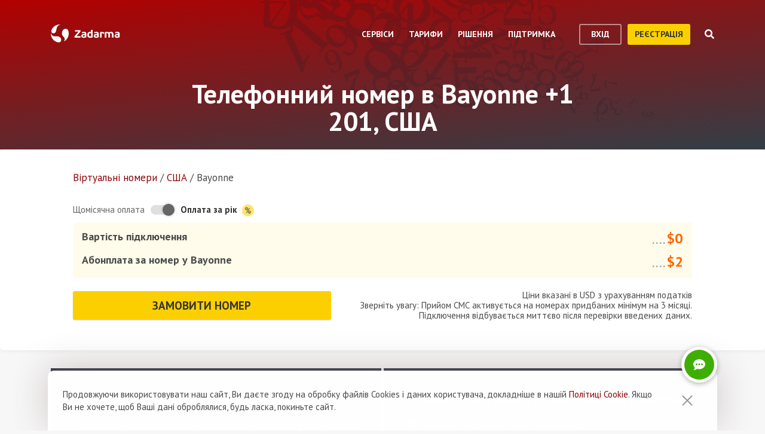

--- FILE ---
content_type: text/html; charset=utf-8
request_url: https://zadarma.com/ua/tariffs/numbers/united-states/bayonne/
body_size: 17826
content:
<!DOCTYPE html>
<html lang="uk" class="no-js">
<head>
    <meta charset="utf-8">
    <meta http-equiv="X-UA-Compatible" content="IE=edge">
    <meta name='viewport' content='width=device-width, initial-scale=1.0, maximum-scale=5.0'>
    <title>Купити віртуальний номер телефону Bayonne NJ +1 201, США</title>
    <meta name="description" content="Zadarma пропонує підключити віртуальний Bayonne SIP-номер 201 на вигідних умовах: безкоштовне підключення і низька абонентська плата.">
    
    <link rel="canonical" href="https://zadarma.com/ua/tariffs/numbers/united-states/bayonne/"/>

    <meta property="og:site_name" content="Zadarma.com"/>
<meta property="og:url" content="https://zadarma.com/ua/tariffs/numbers/united-states/bayonne/" />
<meta property="og:title" content="Купити віртуальний номер телефону Bayonne NJ +1 201, США" />
    <meta property="og:image" content="https://zadarma.com/images/content/news/zadarma_300_200.png?v2" />
<meta property="og:description" content="Zadarma пропонує підключити віртуальний Bayonne SIP-номер 201 на вигідних умовах: безкоштовне підключення і низька абонентська плата."/>


    
<link rel="shortcut icon" href="/v2/img/favicon/favicon.ico">
<link rel="icon" type="image/svg+xml" href="/v2/img/favicon/favicon.svg">
<link rel="icon" type="image/png" href="/v2/img/favicon/favicon.png">
<link rel="apple-touch-icon" sizes="76x76" href="/v2/img/favicon/apple-touch-icon-76x76.png">
<link rel="apple-touch-icon" sizes="120x120" href="/v2/img/favicon/apple-touch-icon-120x120.png">
<link rel="apple-touch-icon" sizes="152x152" href="/v2/img/favicon/apple-touch-icon-152x152.png">
<link rel="apple-touch-icon" sizes="180x180" href="/v2/img/favicon/apple-touch-icon.png">
<link rel="icon" type="image/png" sizes="192x192" href="/v2/img/favicon/android-chrome-192x192.png">
<link rel="icon" type="image/png" sizes="194x194" href="/v2/img/favicon/favicon-194x194.png">
<link rel="icon" type="image/png" sizes="32x32" href="/v2/img/favicon/favicon-32x32.png">
<link rel="icon" type="image/png" sizes="16x16" href="/v2/img/favicon/favicon-16x16.png">
<meta name="msapplication-TileColor" content="#c50908">
<meta name="msapplication-TileImage" content="/v2/img/favicon/mstile-144x144.png">
<meta name="msapplication-config" content="/browserconfig.xml">
<meta name="theme-color" content="#ffffff">
<link rel="manifest" href="/manifest.json">

        <link rel="alternate" href="https://zadarma.com/en/tariffs/numbers/united-states/bayonne/" hreflang="en" />
    <link rel="alternate" href="https://zadarma.com/es/tariffs/numbers/united-states/bayonne/" hreflang="es" />
    <link rel="alternate" href="https://zadarma.com/de/tariffs/numbers/united-states/bayonne/" hreflang="de" />
    <link rel="alternate" href="https://zadarma.com/pl/tariffs/numbers/united-states/bayonne/" hreflang="pl" />
    <link rel="alternate" href="https://zadarma.com/ru/tariffs/numbers/united-states/bayonne/" hreflang="ru" />
    <link rel="alternate" href="https://zadarma.com/ua/tariffs/numbers/united-states/bayonne/" hreflang="uk" />
    <link rel="alternate" href="https://zadarma.com/fr/tarifs/numeros/united-states/bayonne/" hreflang="fr" />
    <link rel="alternate" href="https://zadarma.com/pt/tariffs/numbers/united-states/bayonne/" hreflang="pt" />

    <meta name="apple-mobile-web-app-title" content="Zadarma.com">
    <meta name="application-name" content="Zadarma.com">

    <meta name="msvalidate.01" content="C4597AF2090AADD499ABF70BECF27EF1">

    <link rel="preload" href="https://fonts.googleapis.com/css?family=PT+Sans:400,700&display=swap" as="style" onload="this.onload=null;this.rel='stylesheet'">
    <noscript><link rel="stylesheet" href="https://fonts.googleapis.com/css?family=PT+Sans:400,700&display=swap"></noscript>
    <link rel="stylesheet" href="https://stackpath.bootstrapcdn.com/font-awesome/4.7.0/css/font-awesome.min.css" integrity="sha384-wvfXpqpZZVQGK6TAh5PVlGOfQNHSoD2xbE+QkPxCAFlNEevoEH3Sl0sibVcOQVnN" crossorigin="anonymous">

    <link rel="stylesheet" href="/v2/css/site.combined.min.css?ver=d0de1230e709ce31ec845eb6c59dc26a">

    <script>
        document.documentElement.classList.remove('no-js');
        var site_language = 'ua';
        var waryDomains = [];
        var reCaptchaSiteKey = '6LfukT8kAAAAAPprrDQYthi1lcx21KGPhWlN7IYP';
        var personalAreaDomain = 'my.zadarma.com';
        var newSitePath = '/v2/';
        var isLocal = '';
        var lStatus = false;
        var rnStatus = false;
        var brand_id = 1;
    </script>

    <script type="application/ld+json">
{
  "@context": "https://schema.org",
  "@graph":
[
    {
            "@type": "Product",
            "name": "Телефонний номер в Bayonne +1 201, США",
            "image": ["https://zadarma.com/images/content/news/zadarma_300_200.png?v2"],
            "description": "Zadarma пропонує підключити віртуальний Bayonne SIP-номер 201 на вигідних умовах: безкоштовне підключення і низька абонентська плата.",
            "brand":
              { "@type": "Brand", "name": "Zadarma" }
            ,
                            "offers": {
              "@type": "Offer",
              "url": "https://zadarma.com/ua/tariffs/numbers/united-states/bayonne/",
              "priceCurrency": "USD",
                "price": 2,                                                
              "itemCondition": "https://schema.org/NewCondition"
            }
            },
{
            "@type": "BreadcrumbList",
            "itemListElement":
            [
                                {
                    "@type": "ListItem",
                    "position": 1,
                    "item":
                {
                "@id": "https://zadarma.com/ua/tariffs/numbers/",
                "name": "Віртуальнi номери"
                }
                },                                {
                    "@type": "ListItem",
                    "position": 2,
                    "item":
                {
                "@id": "https://zadarma.com/ua/tariffs/numbers/united-states/",
                "name": "США"
                }
                },                                {
                    "@type": "ListItem",
                    "position": 3,
                    "item":
                {
                "@id": "https://zadarma.com/ua/tariffs/numbers/united-states/bayonne/",
                "name": "Bayonne"
                }
                }                            ]
            }
]
}
</script>


    <script>
    let data = JSON.parse(localStorage.getItem('ref_history') || "[]");

    let curPage = location.protocol + '//' + location.host + location.pathname;
    let regexp = RegExp('^http.*/../$');

    if(!regexp.test(curPage)) {
        data.push({
            time: new Date(),
            page: curPage
        });
    }

    localStorage.setItem('ref_history', JSON.stringify(data));
</script>

        <script id="gtag_placeholder">
      /* Google Tag Manager */
        (function () {
          let getCookieFromDocument = (cname) => {
            const name = cname + "=";
            const ca = document.cookie.split(';');
            for (let i = 0; i < ca.length; i++) {
              let c = ca[i];
              while (c.charAt(0) == ' ') c = c.substring(1);
              if (c.indexOf(name) == 0) return c.substring(name.length, c.length);
            }
            return false;
          };
          let europe_iso = ["VA","SM","SL","SK","SJ","SI","SE","RS","RO","PT","PL","NO","NL","MT","MK","ME","MD","MC","LV","LU","LT","LI","IT","IS","IM","IE","HU","HR","GR","GI","GB","FR","FO","FI","ES","EL","EE","DK","DE","CZ","CY","CH","BG","BE","BA","AX","AT","AL","AD"];
          let originCountryIso = decodeURIComponent(getCookieFromDocument('country')).toUpperCase();
          let cookieConfirm = getCookieFromDocument('cookieConfirn');
          let showGtag = () => {
            let cookieNoticeType = europe_iso.includes(originCountryIso) ? 'eu' : 'non_eu'
            return 'non_eu' === cookieNoticeType || 'Agree' === cookieConfirm
          }

          const element = document.createElement('script');
          element.innerHTML = `(function(w,d,s,l,i){w[l]=w[l]||[];w[l].push({'gtm.start':
                    new Date().getTime(),event:'gtm.js'});var f=d.getElementsByTagName(s)[0],
                j=d.createElement(s),dl=l!='dataLayer'?'&l='+l:'';j.async=true;j.src=
                'https://www.googletagmanager.com/gtm.js?id='+i+dl;f.parentNode.insertBefore(j,f);
            })(window,document,'script','dataLayer','GTM-N9T9X3');`
            
          if (showGtag()) {
            document.head.appendChild(element);
          }
        })();
      /* End Google Tag Manager */
    </script>
    

</head>

<body >

      <!-- Google Tag Manager (noscript) -->
    <!-- <noscript><iframe src="https://www.googletagmanager.com/ns.html?id=GTM-N9T9X3"
                      height="0" width="0" style="display:none;visibility:hidden"></iframe></noscript> -->
    <!-- End Google Tag Manager (noscript) -->


<script>
    var userInterfaceLang = 'ua';
</script>
<header class="main-header ">
    <div class="container">
        <div class="row header-top-line">
            <div class="col header-logo">
                <a href="/ua/">
                    <img class="main-logo" src="/v2/img/logo.svg" width="116" height="30" alt="zadarma logo">
                </a>
            </div>
            <div class="col-lg-10 header-menu-container">
                <div class="header-menu dropdown-main-header">
    <ul class="header-menu__list">
                    <li class="header-menu__list__item" data-sub="services" >
                <span class="header-menu__list__item__name">Сервіси</span>
            </li>
                    <li class="header-menu__list__item" data-sub="rates" data-visability="checkBannedCountries">
                <span class="header-menu__list__item__name">Тарифи</span>
            </li>
                    <li class="header-menu__list__item" data-sub="solutions" >
                <span class="header-menu__list__item__name">Рiшення</span>
            </li>
                    <li class="header-menu__list__item" data-sub="support" >
                <span class="header-menu__list__item__name">Підтримка</span>
            </li>
            </ul>
    <div class="dropdown-holder">
        <div class="dropdown__arrow"></div>
        <div class="dropdown__bg"></div>
        <div class="dropdown__wrap">

                    <div id="services" class="dropdown-menu" data-sub="services">
                <div class="dropdown-menu__content">
                                            <div class="header-submenu__column">
                                                            <div class="column-header" >
                                                                            <a href="/ua/services/calls/"  class="submenu__header">
                                            <img src="/v2/img/header-drops/_collection.svg#phone-ico" alt="Дзвінки">Дзвінки
                                        </a>
                                                                    </div>

                                
                                <ul class="submenu__list" >
                                                                                <li class="submenu__list__item">
                                                <a href="/ua/services/calls/from-computer/"
                                                   class=""> Програми для дзвінків</a>
                                            </li>
                                                                                        <li class="submenu__list__item">
                                                <a href="/ua/services/calls/sip-trunk/"
                                                   class=""> SIP-trunk</a>
                                            </li>
                                                                                        <li class="submenu__list__item">
                                                <a href="/ua/services/hlr/"
                                                   class=""> Актуалізація бази (HLR запити)</a>
                                            </li>
                                                                            </ul>
                                                            <div class="column-header" >
                                                                            <a href="/ua/services/numbers/"  class="submenu__header">
                                            <img src="/v2/img/header-drops/_collection.svg#eight-ico" alt="Телефонні номери">Телефонні номери
                                        </a>
                                                                    </div>

                                
                                <ul class="submenu__list" >
                                                                                <li class="submenu__list__item">
                                                <a href="/ua/services/numbers/forwarding/"
                                                   class=""> Переадресація вхідних дзвінків</a>
                                            </li>
                                                                                        <li class="submenu__list__item">
                                                <a href="/ua/services/numbers/mnp/"
                                                   class=""> Портування номерів</a>
                                            </li>
                                                                            </ul>
                                                            <div class="column-header" >
                                                                            <a href="/ua/services/esim/"  class="submenu__header">
                                            <img src="/v2/img/header-drops/_collection.svg?v=1#esim" alt="eSIM для інтернету">eSIM для інтернету
                                        </a>
                                                                    </div>

                                
                                <ul class="submenu__list" >
                                                                    </ul>
                                                            <div class="column-header" >
                                                                            <a href="/ua/services/sms/"  class="submenu__header">
                                            <img src="/v2/img/header-drops/_collection.svg#sms-ico" alt="СМС">СМС
                                        </a>
                                                                    </div>

                                
                                <ul class="submenu__list" >
                                                                    </ul>
                                                    </div>
                                            <div class="header-submenu__column">
                                                            <div class="column-header" >
                                                                          <span class="submenu__section">Для бізнесу</span>
                                                                    </div>

                                
                                <ul class="submenu__list" >
                                                                    </ul>
                                                            <div class="column-header" >
                                                                            <a href="/ua/services/pbx/"  class="submenu__header">
                                            <img src="/v2/img/header-drops/_collection.svg#virtual-ats-ico" alt="Хмарна АТС">Хмарна АТС
                                        </a>
                                                                    </div>

                                                                    <div class="submenu__description">Безкоштовне рішення, яке дозволить створити віртуальний офіс за 5 хвилин</div>
                                
                                <ul class="submenu__list" >
                                                                                <li class="submenu__list__item">
                                                <a href="/ua/services/pbx/"
                                                   class=""> Детальніше</a>
                                            </li>
                                                                            </ul>
                                                            <div class="column-header" >
                                                                            <a href="/ua/services/crm/"  class="submenu__header">
                                            <img src="/v2/img/header-drops/_collection.svg#crm-icon" alt="CRM">CRM
                                        </a>
                                                                    </div>

                                                                    <div class="submenu__description">CRM-система - багатофункціональна система управління взаємовідносин з клієнтами.</div>
                                
                                <ul class="submenu__list" >
                                                                                <li class="submenu__list__item">
                                                <a href="/ua/services/crm/"
                                                   class=""> Детальніше</a>
                                            </li>
                                                                            </ul>
                                                    </div>
                                            <div class="header-submenu__column">
                                                            <div class="column-header" >
                                                                          <span class="submenu__section">Інструменти</span>
                                                                    </div>

                                
                                <ul class="submenu__list" >
                                                                    </ul>
                                                            <div class="column-header" >
                                                                            <a href="/ua/services/speech-analytics/"  class="submenu__header">
                                            <img src="/v2/img/header-drops/_collection.svg?v=0.2#speech_analytics" alt="Аналітика розмов">Аналітика розмов
                                        </a>
                                                                    </div>

                                
                                <ul class="submenu__list" >
                                                                    </ul>
                                                            <div class="column-header" >
                                                                            <a href="/ua/services/calltracking/"  class="submenu__header">
                                            <img src="/v2/img/header-drops/_collection.svg?v=0.2#calltracking" alt="Колтрекінг">Колтрекінг
                                        </a>
                                                                    </div>

                                
                                <ul class="submenu__list" >
                                                                    </ul>
                                                            <div class="column-header" >
                                                                            <a href="/ua/services/callback/"  class="submenu__header">
                                            <img src="/v2/img/header-drops/_collection.svg#widget-ico" alt="Віджет зворотного дзвінка  (Callback-віджет)">Віджет зворотного дзвінка  (Callback-віджет)
                                        </a>
                                                                    </div>

                                
                                <ul class="submenu__list" >
                                                                    </ul>
                                                            <div class="column-header" >
                                                                            <a href="/ua/services/video-conferencing/"  class="submenu__header">
                                            <img src="/v2/img/header-drops/_collection.svg#videoconf-ico" alt="Відеоконференція">Відеоконференція
                                        </a>
                                                                    </div>

                                
                                <ul class="submenu__list" >
                                                                    </ul>
                                                            <div class="column-header" >
                                                                            <a href="/ua/services/click-to-call/"  class="submenu__header">
                                            <img src="/v2/img/header-drops/_collection.svg?v=0.2#callme_widget" alt="Кнопка для дзвінків з сайту">Кнопка для дзвінків з сайту
                                        </a>
                                                                    </div>

                                
                                <ul class="submenu__list" >
                                                                    </ul>
                                                    </div>
                                    </div>
            </div>
                    <div id="rates" class="dropdown-menu" data-sub="rates">
                <div class="dropdown-menu__content">
                                            <div class="header-submenu__column">
                                                            <div class="column-header" >
                                                                            <a href="/ua/tariffs/plans/"  class="submenu__header">
                                            <img src="/v2/img/header-drops/_collection.svg#virtual-ats-ico" alt="Тарифні пакети">Тарифні пакети
                                        </a>
                                                                    </div>

                                
                                <ul class="submenu__list" >
                                                                    </ul>
                                                            <div class="column-header" >
                                                                            <a href="/ua/tariffs/numbers/"  class="submenu__header">
                                            <img src="/v2/img/header-drops/_collection.svg#eight-ico" alt="Телефонні номери">Телефонні номери
                                        </a>
                                                                    </div>

                                
                                <ul class="submenu__list" >
                                                                    </ul>
                                                            <div class="column-header" >
                                                                            <a href="/ua/tariffs/calls/"  class="submenu__header">
                                            <img src="/v2/img/header-drops/_collection.svg#phone-ico" alt="Дзвінки">Дзвінки
                                        </a>
                                                                    </div>

                                
                                <ul class="submenu__list" >
                                                                    </ul>
                                                            <div class="column-header" >
                                                                            <a href="/ua/tariffs/sms/"  class="submenu__header">
                                            <img src="/v2/img/header-drops/_collection.svg#sms-ico" alt="СМС">СМС
                                        </a>
                                                                    </div>

                                
                                <ul class="submenu__list" >
                                                                    </ul>
                                                    </div>
                                    </div>
            </div>
                    <div id="solutions" class="dropdown-menu" data-sub="solutions">
                <div class="dropdown-menu__content">
                                            <div class="header-submenu__column">
                                                            <div class="column-header" >
                                                                            <a href="/ua/solutions/corporate/"  class="submenu__header">
                                            <img src="/v2/img/header-drops/_collection.svg#corporate-ico" alt="Пiдключення для бізнесу">Пiдключення для бізнесу
                                        </a>
                                                                    </div>

                                
                                <ul class="submenu__list" >
                                                                    </ul>
                                                            <div class="column-header" >
                                                                            <a href="/ua/solutions/partners/"  class="submenu__header">
                                            <img src="/v2/img/header-drops/_collection.svg#partners-ico" alt="Партнерська програма">Партнерська програма
                                        </a>
                                                                    </div>

                                
                                <ul class="submenu__list" >
                                                                    </ul>
                                                            <div class="column-header" >
                                                                            <a href="/ua/solutions/integrations/"  class="submenu__header">
                                            <img src="/v2/img/header-drops/_collection.svg#integrations-ico" alt="Інтеграції">Інтеграції
                                        </a>
                                                                    </div>

                                
                                <ul class="submenu__list" >
                                                                    </ul>
                                                    </div>
                                            <div class="header-submenu__column">
                                                            <div class="column-header" >
                                                                            <span class="submenu__header">
                                            <img src="/v2/img/header-drops/_collection.svg#persones-ico" alt="Для кого">Для кого
                                        </span>
                                                                    </div>

                                
                                <ul class="submenu__list" >
                                                                                <li class="submenu__list__item">
                                                <a href="/ua/services/calls/#small-business"
                                                   class=""> Невеликий бiзнес</a>
                                            </li>
                                                                                        <li class="submenu__list__item">
                                                <a href="/ua/solutions/remote-work/"
                                                   class=""> Дистанційна робота</a>
                                            </li>
                                                                                        <li class="submenu__list__item">
                                                <a href="/ua/services/calls/#call-centres"
                                                   class=""> Колцентри</a>
                                            </li>
                                                                                        <li class="submenu__list__item">
                                                <a href="/ua/services/calls/#corporations"
                                                   class=""> Великі корпорації</a>
                                            </li>
                                                                            </ul>
                                                    </div>
                                    </div>
            </div>
                    <div id="support" class="dropdown-menu" data-sub="support">
                <div class="dropdown-menu__content">
                                            <div class="header-submenu__column">
                                                            <div class="column-header" >
                                                                            <a href="/ua/support/instructions/"  class="submenu__header">
                                            <img src="/v2/img/header-drops/_collection.svg#manuals-ico" alt="Інструкції з налаштування">Інструкції з налаштування
                                        </a>
                                                                    </div>

                                
                                <ul class="submenu__list" >
                                                                    </ul>
                                                            <div class="column-header" >
                                                                            <a href="/ua/support/faq/"  class="submenu__header">
                                            <img src="/v2/img/header-drops/_collection.svg#faq-ico" alt="Запитання та відповіді">Запитання та відповіді
                                        </a>
                                                                    </div>

                                
                                <ul class="submenu__list" >
                                                                    </ul>
                                                            <div class="column-header" >
                                                                            <a href="/ua/support/api/"  class="submenu__header">
                                            <img src="/v2/img/header-drops/_collection.svg#integrations-ico" alt="API ">API 
                                        </a>
                                                                    </div>

                                
                                <ul class="submenu__list" >
                                                                    </ul>
                                                    </div>
                                            <div class="header-submenu__column">
                                                            <div class="column-header" data-visability="checkBannedCountries">
                                                                            <a rel="nofollow" class="submenu__header" onclick="window.toggleChat()">
                                            <img src="/v2/img/chat-ico.svg" alt="Онлайн підтримка">Онлайн підтримка
                                        </a>
                                                                    </div>

                                
                                <ul class="submenu__list" data-visability="checkBannedCountries">
                                                                    </ul>
                                                            <div class="column-header" data-visability="checkBannedCountries">
                                                                            <div class="is-user hidden">
                                            <a rel="nofollow" href="https://my.zadarma.com/lang/ua/?p=/tickets/" class="submenu__header">
                                                <img src="/v2/img/header-drops/_collection.svg#support-ico" alt="Зв'язатись з нами">Зв'язатись з нами
                                            </a>
                                        </div>
                                        <div class="is-guest">
                                            <a rel="nofollow" href="https://my.zadarma.com/lang/ua/?p=/tickets/create/" class="submenu__header">
                                                <img src="/v2/img/header-drops/_collection.svg#support-ico" alt="Зв'язатись з нами">Зв'язатись з нами
                                            </a>
                                        </div>
                                                                    </div>

                                
                                <ul class="submenu__list" data-visability="checkBannedCountries">
                                                                    </ul>
                                                            <div class="column-header" >
                                                                            <a href="/ua/blog/"  class="submenu__header">
                                            <img src="/v2/img/header-drops/_collection.svg#blog-ico" alt="Блог">Блог
                                        </a>
                                                                    </div>

                                
                                <ul class="submenu__list" >
                                                                    </ul>
                                                    </div>
                                    </div>
            </div>
                </div>
    </div>
</div>

                <div class="header-buttons is-guest">
                    <button class="btn btn-empty auth-button" data-visability="checkBannedCountries">
                        вхід
                    </button>
                    <form action="/ua/registration/" method="post" data-visability="checkBannedCountries">
                        <button type="submit" class="btn btn-default">
                            реєстрація
                        </button>
                    </form>
                    <div class="header-login-form login-block">

    <form action="https://my.zadarma.com/auth/" method="post" class="main-site-login-form">
                <div class="material-container material-input">
            <div class="m-placeholder">
                <div class="m-placeholder__text">
                    Електронна адреса
                </div>
            </div>
            <input class="m-input" type="email" name="email" title="Електронна адреса" required>
        </div>

        <div class="material-container material-input">
            <div class="m-placeholder">
                <div class="m-placeholder__text">
                    Пароль
                </div>
            </div>
            <input class="m-input" type="password" name="password" title="Пароль" required>
        </div>

        <div class="material-container material-input">
            <div class="input-holder captcha-row" style="padding-bottom:0;display:none;" data-vendor="Recaptcha" data-block="login" data-lang="ua"  data-status="disabled" data-size="compact">
                <label>form_captcha:</label>
                <div class="input-holder captcha-content" style="padding-bottom: 0;" data-counter="0"></div>
                <input type="hidden" class="captcha-cs" name="" value="">
            </div>
        </div>

        <div class="custom-form__check-link">
            <a href="https://my.zadarma.com/lostpass/" class="link link--red link-underline" rel="nofollow">
                Забули пароль?
            </a>
        </div>

        <button class="btn btn-default btn-default-large btn-enter" type="submit" onclick="this.disabled=true;this.form.submit()">Увійти</button>

    </form>

</div>

                </div>

                <div class="header-buttons is-user hidden">
                    <form action="https://my.zadarma.com/" method="post">
                        <button type="submit" class="btn btn-default" rel="nofollow">
                            Перейти в особистий кабінет
                        </button>
                    </form>
                    <button class="btn btn-empty btn-exit" data-type="btn-exit" type="button" onclick="ajaxLogout()">
                        Вихід
                    </button>
                </div>

                <div class="header-search">
                    <div class="header-search__overlay"></div>
                    <div class="header-search__button"></div>
                    <div class="header-search__field-block">
                        <div class="header-search__field-wrapper">
                            <input type="text" id="zHeaderSearchField" placeholder="Що шукаємо?" class="header-search__field">
                            <label for="zHeaderSearchField" class="invisible-elem">Що шукаємо?</label>
                            <div class="header-search__close-icon"></div>
                        </div>
                        <div class="header-search__result-block d-none">
                            <div class="header-search__result-block-load-animation"></div>
                            <div class="header-search__query-results header-search__centered-block">
                                <div class="header-search__items-block">
                                </div>
                                <div class="header-search__all-results"><a href="">Показати всі результати</a></div>
                            </div>
                        </div>
                    </div>
                </div>
            </div>

            <div class="col toggle-mobile-header-menu">
                <span></span>
                <span></span>
                <span></span>
            </div>

            <div class="mobile-header-menu">
                <ul class="container mobile-header-menu__list">
                            <li class="mobile-header-menu__list__item" data-position="0" >
            <div class="mobile-header-menu__list__item__name" href="services">Сервіси</div>

            <div class="mobile-dropdown-content">
                                    <div class="header-submenu__column">
                                                        <div class="column-header">
                                    <a href="/ua/services/calls/"  class="submenu__header">
                                        <img src="/v2/img/header-drops/_collection.svg#phone-ico" alt="Дзвінки">Дзвінки
                                    </a>
                                </div>
                            
                            <ul class="submenu__list" >
                                                                        <li class="submenu__list__item">
                                            <a href="/ua/services/calls/from-computer/"
                                               class="">Програми для дзвінків</a>
                                        </li>
                                                                            <li class="submenu__list__item">
                                            <a href="/ua/services/calls/sip-trunk/"
                                               class="">SIP-trunk</a>
                                        </li>
                                                                            <li class="submenu__list__item">
                                            <a href="/ua/services/hlr/"
                                               class="">Актуалізація бази (HLR запити)</a>
                                        </li>
                                                                </ul>
                                                        <div class="column-header">
                                    <a href="/ua/services/numbers/"  class="submenu__header">
                                        <img src="/v2/img/header-drops/_collection.svg#eight-ico" alt="Телефонні номери">Телефонні номери
                                    </a>
                                </div>
                            
                            <ul class="submenu__list" >
                                                                        <li class="submenu__list__item">
                                            <a href="/ua/services/numbers/forwarding/"
                                               class="">Переадресація вхідних дзвінків</a>
                                        </li>
                                                                            <li class="submenu__list__item">
                                            <a href="/ua/services/numbers/mnp/"
                                               class="">Портування номерів</a>
                                        </li>
                                                                </ul>
                                                        <div class="column-header">
                                    <a href="/ua/services/esim/"  class="submenu__header">
                                        <img src="/v2/img/header-drops/_collection.svg?v=1#esim" alt="eSIM для інтернету">eSIM для інтернету
                                    </a>
                                </div>
                            
                            <ul class="submenu__list" >
                                                            </ul>
                                                        <div class="column-header">
                                    <a href="/ua/services/sms/"  class="submenu__header">
                                        <img src="/v2/img/header-drops/_collection.svg#sms-ico" alt="СМС">СМС
                                    </a>
                                </div>
                            
                            <ul class="submenu__list" >
                                                            </ul>
                                            </div>
                                    <div class="header-submenu__column">
                                                      <div class="column-header">
                                <span class="submenu__section">Для бізнесу</span>
                              </div>
                            
                            <ul class="submenu__list" >
                                                            </ul>
                                                        <div class="column-header">
                                    <a href="/ua/services/pbx/"  class="submenu__header">
                                        <img src="/v2/img/header-drops/_collection.svg#virtual-ats-ico" alt="Хмарна АТС">Хмарна АТС
                                    </a>
                                </div>
                                                            <div class="submenu__description">Безкоштовне рішення, яке дозволить створити віртуальний офіс за 5 хвилин</div>
                            
                            <ul class="submenu__list" >
                                                                        <li class="submenu__list__item">
                                            <a href="/ua/services/pbx/"
                                               class="">Детальніше</a>
                                        </li>
                                                                </ul>
                                                        <div class="column-header">
                                    <a href="/ua/services/crm/"  class="submenu__header">
                                        <img src="/v2/img/header-drops/_collection.svg#crm-icon" alt="CRM">CRM
                                    </a>
                                </div>
                                                            <div class="submenu__description">CRM-система - багатофункціональна система управління взаємовідносин з клієнтами.</div>
                            
                            <ul class="submenu__list" >
                                                                        <li class="submenu__list__item">
                                            <a href="/ua/services/crm/"
                                               class="">Детальніше</a>
                                        </li>
                                                                </ul>
                                            </div>
                                    <div class="header-submenu__column">
                                                      <div class="column-header">
                                <span class="submenu__section">Інструменти</span>
                              </div>
                            
                            <ul class="submenu__list" >
                                                            </ul>
                                                        <div class="column-header">
                                    <a href="/ua/services/speech-analytics/"  class="submenu__header">
                                        <img src="/v2/img/header-drops/_collection.svg?v=0.2#speech_analytics" alt="Аналітика розмов">Аналітика розмов
                                    </a>
                                </div>
                            
                            <ul class="submenu__list" >
                                                            </ul>
                                                        <div class="column-header">
                                    <a href="/ua/services/calltracking/"  class="submenu__header">
                                        <img src="/v2/img/header-drops/_collection.svg?v=0.2#calltracking" alt="Колтрекінг">Колтрекінг
                                    </a>
                                </div>
                            
                            <ul class="submenu__list" >
                                                            </ul>
                                                        <div class="column-header">
                                    <a href="/ua/services/callback/"  class="submenu__header">
                                        <img src="/v2/img/header-drops/_collection.svg#widget-ico" alt="Віджет зворотного дзвінка  (Callback-віджет)">Віджет зворотного дзвінка  (Callback-віджет)
                                    </a>
                                </div>
                            
                            <ul class="submenu__list" >
                                                            </ul>
                                                        <div class="column-header">
                                    <a href="/ua/services/video-conferencing/"  class="submenu__header">
                                        <img src="/v2/img/header-drops/_collection.svg#videoconf-ico" alt="Відеоконференція">Відеоконференція
                                    </a>
                                </div>
                            
                            <ul class="submenu__list" >
                                                            </ul>
                                                        <div class="column-header">
                                    <a href="/ua/services/click-to-call/"  class="submenu__header">
                                        <img src="/v2/img/header-drops/_collection.svg?v=0.2#callme_widget" alt="Кнопка для дзвінків з сайту">Кнопка для дзвінків з сайту
                                    </a>
                                </div>
                            
                            <ul class="submenu__list" >
                                                            </ul>
                                            </div>
                            </div>
        </li>
            <li class="mobile-header-menu__list__item" data-position="1" data-visability="checkBannedCountries">
            <div class="mobile-header-menu__list__item__name" href="tariffs">Тарифи</div>

            <div class="mobile-dropdown-content">
                                    <div class="header-submenu__column">
                                                        <div class="column-header">
                                    <a href="/ua/tariffs/plans/"  class="submenu__header">
                                        <img src="/v2/img/header-drops/_collection.svg#virtual-ats-ico" alt="Тарифні пакети">Тарифні пакети
                                    </a>
                                </div>
                            
                            <ul class="submenu__list" >
                                                            </ul>
                                                        <div class="column-header">
                                    <a href="/ua/tariffs/numbers/"  class="submenu__header">
                                        <img src="/v2/img/header-drops/_collection.svg#eight-ico" alt="Телефонні номери">Телефонні номери
                                    </a>
                                </div>
                            
                            <ul class="submenu__list" >
                                                            </ul>
                                                        <div class="column-header">
                                    <a href="/ua/tariffs/calls/"  class="submenu__header">
                                        <img src="/v2/img/header-drops/_collection.svg#phone-ico" alt="Дзвінки">Дзвінки
                                    </a>
                                </div>
                            
                            <ul class="submenu__list" >
                                                            </ul>
                                                        <div class="column-header">
                                    <a href="/ua/tariffs/sms/"  class="submenu__header">
                                        <img src="/v2/img/header-drops/_collection.svg#sms-ico" alt="СМС">СМС
                                    </a>
                                </div>
                            
                            <ul class="submenu__list" >
                                                            </ul>
                                            </div>
                            </div>
        </li>
            <li class="mobile-header-menu__list__item" data-position="2" >
            <div class="mobile-header-menu__list__item__name" href="solutions">Рiшення</div>

            <div class="mobile-dropdown-content">
                                    <div class="header-submenu__column">
                                                        <div class="column-header">
                                    <a href="/ua/solutions/corporate/"  class="submenu__header">
                                        <img src="/v2/img/header-drops/_collection.svg#corporate-ico" alt="Пiдключення для бізнесу">Пiдключення для бізнесу
                                    </a>
                                </div>
                            
                            <ul class="submenu__list" >
                                                            </ul>
                                                        <div class="column-header">
                                    <a href="/ua/solutions/partners/"  class="submenu__header">
                                        <img src="/v2/img/header-drops/_collection.svg#partners-ico" alt="Партнерська програма">Партнерська програма
                                    </a>
                                </div>
                            
                            <ul class="submenu__list" >
                                                            </ul>
                                                        <div class="column-header">
                                    <a href="/ua/solutions/integrations/"  class="submenu__header">
                                        <img src="/v2/img/header-drops/_collection.svg#integrations-ico" alt="Інтеграції">Інтеграції
                                    </a>
                                </div>
                            
                            <ul class="submenu__list" >
                                                            </ul>
                                            </div>
                                    <div class="header-submenu__column">
                                                        <div class="column-header">
                                    <span class="submenu__header">
                                        <img src="/v2/img/header-drops/_collection.svg#persones-ico" alt="Для кого">Для кого
                                    </span>
                                </div>
                            
                            <ul class="submenu__list" >
                                                                        <li class="submenu__list__item">
                                            <a href="/ua/services/calls/#small-business"
                                               class="">Невеликий бiзнес</a>
                                        </li>
                                                                            <li class="submenu__list__item">
                                            <a href="/ua/solutions/remote-work/"
                                               class="">Дистанційна робота</a>
                                        </li>
                                                                            <li class="submenu__list__item">
                                            <a href="/ua/services/calls/#call-centres"
                                               class="">Колцентри</a>
                                        </li>
                                                                            <li class="submenu__list__item">
                                            <a href="/ua/services/calls/#corporations"
                                               class="">Великі корпорації</a>
                                        </li>
                                                                </ul>
                                            </div>
                            </div>
        </li>
            <li class="mobile-header-menu__list__item" data-position="3" >
            <div class="mobile-header-menu__list__item__name" href="support">Підтримка</div>

            <div class="mobile-dropdown-content">
                                    <div class="header-submenu__column">
                                                        <div class="column-header">
                                    <a href="/ua/support/instructions/"  class="submenu__header">
                                        <img src="/v2/img/header-drops/_collection.svg#manuals-ico" alt="Інструкції з налаштування">Інструкції з налаштування
                                    </a>
                                </div>
                            
                            <ul class="submenu__list" >
                                                            </ul>
                                                        <div class="column-header">
                                    <a href="/ua/support/faq/"  class="submenu__header">
                                        <img src="/v2/img/header-drops/_collection.svg#faq-ico" alt="Запитання та відповіді">Запитання та відповіді
                                    </a>
                                </div>
                            
                            <ul class="submenu__list" >
                                                            </ul>
                                                        <div class="column-header">
                                    <a href="/ua/support/api/"  class="submenu__header">
                                        <img src="/v2/img/header-drops/_collection.svg#integrations-ico" alt="API ">API 
                                    </a>
                                </div>
                            
                            <ul class="submenu__list" >
                                                            </ul>
                                            </div>
                                    <div class="header-submenu__column">
                                                       <div class="column-header" data-visability="checkBannedCountries">
                                   <a rel="nofollow" class="submenu__header" onclick="window.toggleChat()">
                                       <object data="/v2/img/chat-ico.svg" type="image/svg+xml">Онлайн підтримка</object>Онлайн підтримка
                                   </a>
                                </div>
                            
                            <ul class="submenu__list" data-visability="checkBannedCountries">
                                                            </ul>
                                                      <div class="column-header" data-visability="checkBannedCountries">
                                <div class="is-user hidden">
                                    <a rel="nofollow" href="https://my.zadarma.com/lang/ua/?p=/tickets/" class="submenu__header">
                                        <img src="/v2/img/header-drops/_collection.svg#support-ico" alt="Зв'язатись з нами">&nbsp;Зв'язатись з нами
                                    </a>
                                </div>
                                <div class="is-guest">
                                    <a rel="nofollow" href="https://my.zadarma.com/lang/ua/?p=/tickets/create/" class="submenu__header ">
                                        <img src="/v2/img/header-drops/_collection.svg#support-ico" alt="Зв'язатись з нами">&nbsp;Зв'язатись з нами
                                    </a>
                                </div>
                              </div>
                            
                            <ul class="submenu__list" data-visability="checkBannedCountries">
                                                            </ul>
                                                        <div class="column-header">
                                    <a href="/ua/blog/"  class="submenu__header">
                                        <img src="/v2/img/header-drops/_collection.svg#blog-ico" alt="Блог">Блог
                                    </a>
                                </div>
                            
                            <ul class="submenu__list" >
                                                            </ul>
                                            </div>
                            </div>
        </li>
    
                    <li class="mobile-header-menu__list__item is-guest" data-position="4" data-visability="checkBannedCountries">
                        <div class="mobile-header-menu__list__item__name"
                             href="https://my.zadarma.com/auth/?language=ua"
                             rel="nofollow">
                            вхід
                        </div>
                        <div class="mobile-dropdown-content">

    <div class="header-submenu__column">

        <form action="https://my.zadarma.com/auth/" method="post" class="main-site-login-form">
                        <div class="material-container material-input">
                <div class="m-placeholder">
                    <div class="m-placeholder__text">
                        Електронна адреса
                    </div>
                </div>
                <input class="m-input" type="email" name="email" title="Електронна адреса" required>
            </div>

            <div class="material-container material-input">
                <div class="m-placeholder">
                    <div class="m-placeholder__text">
                        Пароль
                    </div>
                </div>
                <input class="m-input" type="password" name="password" title="Пароль" required>
            </div>

            <div class="custom-form__check-link">
                <a href="https://my.zadarma.com/lostpass/" class="link link--red link-underline" rel="nofollow">
                    Забули пароль?
                </a>
            </div>

            <div class="material-container material-input">
                <div class="input-holder captcha-row" style="padding-bottom:0;display:none;" data-vendor="Recaptcha" data-block="login" data-lang="ua"  data-status="disabled" data-size="compact">
                    <label>form_captcha:</label>
                    <div class="input-holder captcha-content" data-counter="1" style="padding-bottom: 0;"></div>
                    <input type="hidden" class="captcha-cs" name="" value="">
                </div>
            </div>

            <button class="btn btn-default btn-default-large" type="submit" onclick="this.disabled=true;this.form.submit()">Увійти</button>

        </form>

    </div>

</div>

                    </li>
                    <li class="mobile-header-menu__list__item is-guest" data-position="5" data-visability="checkBannedCountries">
                        <a class="mobile-header-menu__list__item__name"
                           href="/ua/registration/">реєстрація</a>
                    </li>
                    <li class="mobile-header-menu__list__item is-user hidden" data-position="4">
                        <a href="https://my.zadarma.com/"
                           class="mobile-header-menu__list__item__name" rel="nofollow">Перейти в особистий кабінет</a>
                    </li>
                    <li class="mobile-header-menu__list__item is-user hidden" data-position="5">
                        <a href="#" class="mobile-header-menu__list__item__name" data-type="btn-exit"
                           onclick="ajaxLogout()" rel="nofollow">Вихід</a>
                    </li>
                </ul>
            </div>
        </div>

        
    </div>

            <section class="added-small-header tariffs-page__top">
            <div class="container">
                
                <div class="row">
                    <div class="col-lg-8 col-md-12">
                        <h1 class="h1">Телефонний номер в Bayonne +1 201, США</h1>
                    </div>
                </div>            </div>
        </section>
    
    
</header>
<main >
        <script>
        var numOpts = {
            is_active: true,
            autorenew_type: 'year',
            group_number_icon_alt: '<div class="popup #GROUP_NAME#"><div class="popup__content"><div class="bold">"#TITLE_NAME#"</div><div class="price-block"><span class="bold">Підключення:</span> #CONNECT_FEE#</div><div><span class="bold">Абонплата:</span> #MONTHLY_FEE#</div></div></div>',
            group_number_selection: 'Обрано номер #GROUP##NUMBER#<br /> Підключення: #CONNECT_FEE# Абонплата: #MONTHLY_FEE#',
            show_number_alert: false,
            current_group: 'all',
            first_group: '',
            number_id: 6845,
            directions: {"6845":{"id":6845,"is_tollfree":false,"is_prepaid":false,"receive_sms":true,"fee":{"month":{"connect":"$0","connect_n":0,"monthly":"$4","monthly_n":4,"prepaid_amount":"","prepaid_amount_n":0,"connect_multcurrencies":"{'USD':'$0','EUR':'&euro;0','GBP':'&pound;0','PLN':'0 z\u0142','UAH':'0 \u0433\u0440\u043d','KZT':'0 \u20b8'}","monthly_multcurrencies":"{'USD':'$4','EUR':'&euro;3.2','GBP':'&pound;4','PLN':'13.4 z\u0142','UAH':'120 \u0433\u0440\u043d','KZT':'1800 \u20b8'}","prepaid_amount_multcurrencies":""},"year":{"connect":"$0","connect_n":0,"monthly":"$2","monthly_n":2,"prepaid_amount":"","prepaid_amount_n":0,"connect_multcurrencies":"{'USD':'$0','EUR':'&euro;0','GBP':'&pound;0','PLN':'0 z\u0142','UAH':'0 \u0433\u0440\u043d','KZT':'0 \u20b8'}","monthly_multcurrencies":"{'USD':'$2','EUR':'&euro;1.6','GBP':'&pound;2','PLN':'6.7 z\u0142','UAH':'60 \u0433\u0440\u043d','KZT':'900 \u20b8'}","prepaid_amount_multcurrencies":""}}}},
            groups: {"all":{"ids":[6845]}},
        };
    </script>
    <section class="search-number search-number--full">
        <div class="container-fluid">
            <div class="row justify-content-lg-center search-number__container">
                <div class="col-lg-10 col-md-12">
                    <div class="body-text body-text--regular"> <a href="/ua/tariffs/numbers/">Віртуальнi номери</a> <span>/</span>&nbsp;<a href="/ua/tariffs/numbers/united-states/">США</a> <span>/</span>&nbsp;Bayonne</div>                    <div class="table-toggle" data-table-name="numbers">
                        <div class="toggle-controls toggle-controls-monochrome">
                            <div class="custom-toggle">
                                <input type="checkbox" id="payment-period-toggle-direction" class="custom-toggle-input" data-target-on="year" data-target-off="month" checked="checked">
                                <label for="payment-period-toggle-direction" class="custom-toggle-label"></label>
                                <label class="toggle-label toggle-label--off" for="payment-period-toggle">Щомісячна оплата</label>
                                <label class="toggle-label toggle-label--on" for="payment-period-toggle">Оплата за рік <div class="mark"></div></label>
                            </div>
                        </div>
                    </div>
                    <div class="content-btn-block hidden">
                                                    <div class="search-number__update">
                                <h2 class="h2 h2--black">Обрати телефонний номер</h2>
                                <a href="#" class="link link-underline-d link--red"
                                   onClick="searchNumbers.search();return false;" >Оновити список номерів</a>
                            </div>
                                                                    </div>

                                                <div class="content-btn-block hidden search-number-block">
                                <div class="btn-input">
                                    <div class="autocomplete">
                                        <div class="material-container material-input">
                                            <div class="m-placeholder">
                                                <div class="m-placeholder__text">
                                                    введіть бажаний телефонний номер або його частину
                                                </div>
                                            </div>
                                            <input class="m-input btn-input__input"
                                                   type="text"
                                                   name="number_mask"
                                                   title="введіть бажаний телефонний номер або його частину" />
                                        </div>
                                        <div class="reset-input fa fa-times-circle"></div>
                                        <ul class="autocomplete-list"></ul>
                                    </div>
                                    <!-- /.autocomplete -->
                                    <button onClick="searchNumbers.searchWithMask();" aria-label="Знайти номер за маскою" type="button" class="btn btn-default btn-input__btn"><i class="fa fa-search"></i></button>
                                </div>
                                <div class="error-text" style="margin:28px 0; text-align: center;"></div>
                                <!-- /.btn-input -->
                            </div>

                            <form method="post" enctype="application/x-www-form-urlencoded" action="//my.zadarma.com/dirnum/" id="form_buy_num">

                                                                <div class="find-number-block find-number-block-all clearfix"></div>
                                                            <input type="hidden" name="number_id_from_mainsite" value="6845">
                                <div class="search-number__price">
                                                                                                        <div class="search-number__price__line">
                                            <div class="search-number__price__header">Вартість підключення</div>
                                            <div class="search-number__price__price connect">
                                                <div class="grey-dots">....</div>
                                                <div class="price"  data-changeable-currency="{'USD':'$0','EUR':'&euro;0','GBP':'&pound;0','PLN':'0 zł','UAH':'0 грн','KZT':'0 ₸'}">$0</div>
                                            </div>
                                        </div>
                                        <div class="search-number__price__line">
                                            <div class="search-number__price__header">Абонплата за номер у Bayonne</div>
                                            <div class="search-number__price__price monthly">
                                                <div class="grey-dots">....</div>
                                                <div class="price"  data-changeable-currency="{'USD':'$2','EUR':'&euro;1.6','GBP':'&pound;2','PLN':'6.7 zł','UAH':'60 грн','KZT':'900 ₸'}">$2</div>
                                            </div>
                                        </div>
                                                                </div>
                                <!-- /.search-number__price -->
                                                        </form>

                    
                        <div class="search-number__reserve">
                            <a href="#"
                               onclick="buyDirectNumber('ua');"                               class="col-5 btn btn-default btn-default-large ">Замовити номер</a>

                                                            <div>
                                    <p style="display: none;" class="discount-description"><strong></strong></p>                                    <p>Ціни вказані в <span data-id="check_currency">USD</span> з урахуванням податків</p>
                                    <p>Зверніть увагу: Прийом СМС активується на номерах придбаних мінімум на  <span class="receive_sms_3_months">3 місяці</span>.</p>

                                                                            <p><span>Підключення відбувається миттєво після перевірки введених даних.</span></p>
                                                                        <p class="city hidden">Номер при підключенні виділяється випадковим чином, можливість вибору номера в Bayonne на даний момент відсутня.</p>
                                </div>
                                                    </div>
                                                                </div>
                <!-- /.col-lg-10.col-md-12 -->
            </div>
            <!-- /.row -->
        </div>
        <!-- /.container -->
    </section>


    <section class="main-plus-container" style="padding-bottom:0;">

        <div class="container main-plus">

            <div class="row">

                <div class="col col-md-6 col-sm-12 col-flexible">
                    <div class="main-plus__item">
                                                            <div class="main-plus__item__title">Що дає віртуальний номер в Bayonne?</div>
<div class="body-text body-text--regular">Телефонний номер дозволить вам відкрити <span class="bold">віртуальний офіс в Bayonne за 5 хвилин</span>. Клієнти і партнери будуть дзвонити на звичайний міський номер, Ви ж при цьому зможете перебувати де завгодно.</div>
<div class="body-text body-text--regular">Дзвоніть і приймайте дзвінки за допомогою: Zadarma iOS/Android/macOS/Windows та інших програм, переадресації, <a href="/ua/services/pbx/" class="link link--orange link-underline" target="_blank">АТС</a> або <a href="/ua/services/crm/" class="link link--orange link-underline" target="_blank">Teamsale CRM</a> (для бізнесу).</div>
                                                                <div class="body-text body-text--regular">Якщо у вас є номер у СШA, ви можете безкоштовно <a href="/ua/services/numbers/mnp/" class="link link--orange link-underline" target="_blank">перенести</a> цей номер до Zadarma.</div>
                                                </div>
                    <!-- /.main-plus-item -->
                </div>
                <!-- /.col.col-md-6.col-sm-12 -->

                <div class="col col-md-6 col-sm-12 col-flexible">
                    <div class="main-plus__item">
                                                    <div class="main-plus__item__title">Кращі умови номеру в Bayonne від Zadarma:</div>
<ul class="custom-list">
    <li class="custom-list__item">безкоштовна АТС та запис розмов</li>
    <li class="custom-list__item">переадресація на номер і SIP сервер</li>
    <li class="custom-list__item">безкоштовні вхідні дзвінки</li>
    <li class="custom-list__item">для прийома SMS пидключить <a target="_blank" class="link link--orange link-underline" href="https://zadarma.com/ru/tariffs/numbers/united-states/mobile/">мобільний</a> номер.</li>
    <li class="custom-list__item"><span id="number-channels">3</span> і більше ліній (багатоканальний номер)</li>
    <li class="custom-list__item">перевірений оператор з 2 млн клієнтів і 19 роками досвіду</li>
</ul>
                                            </div>
                    <!-- /.main-plus-item -->
                </div>
                <!-- /.col.col-md-6.col-sm-12 -->
            </div>
            <!-- /.row -->
        </div>
        <!-- /.container.main-plus -->

                <div class="container">
            <div class="z-mt-48">
                <div class="row">
                    <div class="col-md-6">
                        <h2 class="h2 h2--black">Оберіть тариф для бізнесу</h2>
                    </div>
                    <div class="col-lg-6 col-md-12 text-right">
                        <a href="/ua/tariffs/plans/region-usa-canada/" target="_blank">Детальніше про тарифні пакети</a>
                    </div>
                </div>
                <div id="businessSolutionTariffSelector" data-number-type="default" data-region-id="2" class="business-solution__plans-choser z-mt-20">
                                            <div class="business-solution__plan-card business-solution__plan-card_active" data-column="1" data-toggle-region="2">
                            <div class="business-solution__plan-card-choser-wrap">
                                <label class="business-solution__plan-choose-radio">
                                    <input type="radio"
                                           class="business-solution__plan-choose-radio_input"
                                           autocomplete="off"
                                           name="businessSolutionPlanSelect2"
                                           data-is-package="0"
                                           type="radio"
                                           value="5"  checked>
                                    <span class="business-solution__plan-choose-radio_checkmark"></span>
                                </label>
                            </div>
                            <div class="business-solution__plan-card-title-big text-overflow">Стандарт</div>
                            <div class="business-solution__plan-card-price z-mt-12 payment-period payment-period-month" style="display: none;" data-changeable-currency='{
                            "USD":"$0","EUR":"&euro;0","UAH":"0 ₴","PLN":"0 zł","GBP":"&pound;0","KZT":"0 ₸"}'>$0</div>
                            <div class="business-solution__plan-card-price z-mt-12 payment-period payment-period-year" data-changeable-currency='{
                            "USD":"$0","EUR":"&euro;0","UAH":"0 ₴","PLN":"0 zł","GBP":"&pound;0","KZT":"0 ₸"}'>$0</div>
                            <div class="z-mt-18 z-mb-5">
                                <ul class="z-green-dot-list">
                                    <li class="z-green-dot-list__item">
                                                                                    Номер у Bayonne
                                         -
                                        <span class="bold payment-period payment-period-month" style="display: none;"><span class="number-month-payment">$4</span>&nbsp;/ місяць</span>
                                        <span class="bold payment-period payment-period-year"><span class="number-month-payment">$2</span>&nbsp;/ місяць</span>
                                    </li>
                                                                            <li class="z-green-dot-list__item">
                                            Дзвінки в США - <span data-changeable-currency='{"USD":"$0.012","EUR":"&euro;0.01","GBP":"&pound;0.009","PLN":"0.042 zł","UAH":"0.36 грн","KZT":"5.4 ₸","CHF":"0 ₣","BGN":"0 bgn"}'>$0.012</span> за хвилину                                        </li>
                                                                        <li class="z-green-dot-list__item"><span class="bold">5</span> користувачів АТС та CRM</li>
                                </ul>
                            </div>
                        </div>
                                            <div class="business-solution__plan-card" data-column="2" data-toggle-region="2">
                            <div class="business-solution__plan-card-choser-wrap">
                                <label class="business-solution__plan-choose-radio">
                                    <input type="radio"
                                           class="business-solution__plan-choose-radio_input"
                                           autocomplete="off"
                                           name="businessSolutionPlanSelect2"
                                           data-is-package="1"
                                           type="radio"
                                           value="24" >
                                    <span class="business-solution__plan-choose-radio_checkmark"></span>
                                </label>
                            </div>
                            <div class="business-solution__plan-card-title-big text-overflow">Офіс</div>
                            <div class="business-solution__plan-card-price z-mt-12 payment-period payment-period-month" style="display: none;" data-changeable-currency='{
                            "USD":"$44","EUR":"&euro;37","UAH":"1320 ₴","PLN":"155 zł","GBP":"&pound;33","KZT":"19800 ₸"}'>$44</div>
                            <div class="business-solution__plan-card-price z-mt-12 payment-period payment-period-year" data-changeable-currency='{
                            "USD":"$39","EUR":"&euro;32","UAH":"1170 ₴","PLN":"135 zł","GBP":"&pound;29","KZT":"17550 ₸"}'>$39</div>
                            <div class="z-mt-18 z-mb-5">
                                <ul class="z-green-dot-list">
                                    <li class="z-green-dot-list__item">
                                                                                    Номер у Bayonne
                                         -
                                        <span class="bold payment-period payment-period-month" style="display: none;"><span data-toggle-number="extended">
                <span class="number-month-payment">$4</span>&nbsp;/ місяць
            </span>
            <span data-toggle-number="default">Безкоштовно</span></span>
                                        <span class="bold payment-period payment-period-year"><span data-toggle-number="extended">
                <span class="number-month-payment">$2</span>&nbsp;/ місяць
            </span>
            <span data-toggle-number="default">Безкоштовно</span></span>
                                    </li>
                                                                            <li class="z-green-dot-list__item">
                                                                                            <strong>Безлімітні</strong> дзвінки в США/Канаду                                                                                    </li>
                                                                        <li class="z-green-dot-list__item"><span class="bold">10</span> користувачів АТС та CRM</li>
                                </ul>
                            </div>
                        </div>
                                            <div class="business-solution__plan-card" data-column="3" data-toggle-region="2">
                            <div class="business-solution__plan-card-choser-wrap">
                                <label class="business-solution__plan-choose-radio">
                                    <input type="radio"
                                           class="business-solution__plan-choose-radio_input"
                                           autocomplete="off"
                                           name="businessSolutionPlanSelect2"
                                           data-is-package="1"
                                           type="radio"
                                           value="27" >
                                    <span class="business-solution__plan-choose-radio_checkmark"></span>
                                </label>
                            </div>
                            <div class="business-solution__plan-card-title-big text-overflow">Корпорація</div>
                            <div class="business-solution__plan-card-price z-mt-12 payment-period payment-period-month" style="display: none;" data-changeable-currency='{
                            "USD":"$88","EUR":"&euro;74","UAH":"2640 ₴","PLN":"310 zł","GBP":"&pound;67","KZT":"39600 ₸"}'>$88</div>
                            <div class="business-solution__plan-card-price z-mt-12 payment-period payment-period-year" data-changeable-currency='{
                            "USD":"$79","EUR":"&euro;65","UAH":"2370 ₴","PLN":"270 zł","GBP":"&pound;59","KZT":"35550 ₸"}'>$79</div>
                            <div class="z-mt-18 z-mb-5">
                                <ul class="z-green-dot-list">
                                    <li class="z-green-dot-list__item">
                                                                                    Номер у Bayonne
                                         -
                                        <span class="bold payment-period payment-period-month" style="display: none;"><span data-toggle-number="extended">
                <span class="number-month-payment">$4</span>&nbsp;/ місяць
            </span>
            <span data-toggle-number="default">Безкоштовно</span></span>
                                        <span class="bold payment-period payment-period-year"><span data-toggle-number="extended">
                <span class="number-month-payment">$2</span>&nbsp;/ місяць
            </span>
            <span data-toggle-number="default">Безкоштовно</span></span>
                                    </li>
                                                                            <li class="z-green-dot-list__item">
                                                                                            <strong>Безлімітні</strong> дзвінки в США/Канаду                                                                                    </li>
                                                                        <li class="z-green-dot-list__item"><span class="bold">20</span> користувачів АТС та CRM</li>
                                </ul>
                            </div>
                        </div>
                                    </div>
            </div>
        </div>
    </section>

    <section class="default-section" style="padding-top: 0;">
        <div class="container">
            <div class="row">
                <div class="col-md-12">
                    <!-- EXT FEATURES -->
                    
                    <div class="search-number__reserve search-number__column-block">
                        <div>
                            <div class="h3 h3--black">Як підключити номер?</div>
                            <div class="body-text body-text--regular number hidden">
                                Номер <span class="bold" id="connect-number"></span> вже обрано, залишилося лише завершити покупку.<br/>                                <b>Для замовлення номера необхідно завантажити у інтерфейсі користувача:</b><br> - копію паспорта/ID-картки (обидві сторони)<br> - вказати поточну адресу (вулиця, номер, поштовий індекс та місто)<br>                            </div>
                            <div class="body-text body-text--regular city hidden">
                                Для завершення покупки натисніть на кнопку "Підключити номер".                                <b>Для замовлення номера необхідно завантажити у інтерфейсі користувача:</b><br> - копію паспорта/ID-картки (обидві сторони)<br> - вказати поточну адресу (вулиця, номер, поштовий індекс та місто)<br>                            </div>
                                                    </div>
                        
                        <a href="#"
                           onclick="buyDirectNumber('ua');"                           class="btn btn-default btn-default-large m-t-32 ">Замовити номер</a>
                    </div>
                                        <!-- /.search-number__reserve -->

                    <div class="hr-line"></div>

                    <div class="search-number__bottom-block">
                        <div class="search-number__info-block">
                            <p style="display: none;" class="discount-description"><strong></strong></p>                            <p>Ціни вказані в <span data-id="check_currency">USD</span> з урахуванням податків</p>
                            <p>Зверніть увагу: Прийом СМС активується на номерах придбаних мінімум на  <span class="receive_sms_3_months">3 місяці</span>.</p>

                                                            <p><span>Підключення відбувається миттєво після перевірки введених даних.</span></p>
                                                    </div>
                        <ul class="payment-list">
                            <li class="payment-list__item">
                                <img src="/v2/img/payment-logos/visa.svg" width="90" height="32"
                                     alt="Visa"
                                     class="payment-list__img" />
                            </li>
                            <li class="payment-list__item">
                                <img src="/v2/img/payment-logos/mastercard.svg" width="256" height="199"
                                     alt="Mastercard"
                                     class="payment-list__img" />
                            </li>
                            <li class="payment-list__item">
                                <img src="/v2/img/payment-logos/PayPal.svg" width="124" height="33"
                                     alt="PayPal"
                                     class="payment-list__img" />
                            </li>
                        </ul>
                    </div>

                </div>
                <!-- /.col-md-12 -->
            </div>
            <!-- /.row -->
        </div>
        <!-- /.container -->
    </section>


</main>

<div class="z-modal-new__overlay"></div>

<footer>
    <div class="container">
        <div class="row">
                            <div class="col footer-top-container" data-visability="checkBannedCountries">
  <div class="footer-phones" id="footer_phones" data-visability="checkContacts">
            <a href="tel:+442045770077" class="phone-numbers">+44 204 577 00 77</a>
            <a href="tel:+380891205000" class="phone-numbers">+380 89 120 50 00</a>
            <a href="tel:+48226020033" class="phone-numbers">+48 22 602 00 33</a>
            <a href="tel:+16469804741" class="phone-numbers">+1 646 980 4741</a>
      </div>
  <div class="footer-buttons" id="footer_buttons">
    <a rel="nofollow" href="https://my.zadarma.com/lang/ua/?p=/tickets/" class="btn btn-white is-user hidden"><img src="/v2/img/mail-ico.svg" height="20" width="20" alt="Написати нам"> Написати нам</a>
    <a rel="nofollow" href="https://my.zadarma.com/lang/ua/?p=/tickets/create/" class="btn btn-white is-guest"><img src="/v2/img/mail-ico.svg" height="20" width="20" alt="Написати нам"> Написати нам</a>
    <a class="btn btn-white chat-indicator" onclick="window.toggleChat()"><object data="/v2/img/chat-ico.svg" type="image/svg+xml">on-line чат</object>&nbsp;on-line чат</a>
  </div>
</div>
                    </div>
        <div class="row">
            <div class="col footer-center-container">
                <div class="footer-apps">
                    <div class="footer-apps__text">Наші додатки</div>
<ul class="footer-apps__list">
  <li class="footer-apps__list__item">
    <a href="/ua/services/calls/from-computer/"><img src="/v2/img/apps.svg" style="width:100%;" alt="Calls from PC"/></a>
  </li>
</ul>

                </div>
                                <div class="footer-selectors">
                    <form action="" id="language-switcher" method="post">
    <select autocomplete="off" id="languages" class="language-selector">
                    <option value="/en/tariffs/numbers/united-states/bayonne/"
                    data-iso="en"
                    data-flag="flag-gb"
                >English
            </option>
                    <option value="/es/tariffs/numbers/united-states/bayonne/"
                    data-iso="es"
                    data-flag="flag-es"
                >Español
            </option>
                    <option value="/de/tariffs/numbers/united-states/bayonne/"
                    data-iso="de"
                    data-flag="flag-de"
                >Deutsch
            </option>
                    <option value="/pl/tariffs/numbers/united-states/bayonne/"
                    data-iso="pl"
                    data-flag="flag-pl"
                >Polski
            </option>
                    <option value="/ru/tariffs/numbers/united-states/bayonne/"
                    data-iso="ru"
                    data-flag="flag-ru"
                >Русский
            </option>
                    <option value="/ua/tariffs/numbers/united-states/bayonne/"
                    data-iso="ua"
                    data-flag="flag-ua"
                selected>Українська
            </option>
                    <option value="/fr/tarifs/numeros/united-states/bayonne/"
                    data-iso="fr"
                    data-flag="flag-fr"
                >Français
            </option>
                    <option value="/pt/tariffs/numbers/united-states/bayonne/"
                    data-iso="pt"
                    data-flag="flag-pt"
                >Português
            </option>
            </select>
    <label for="languages" class="invisible-elem">Змінити мову</label>
</form>

                    <form action="" method="post">

    <select autocomplete="off"
            id="currency-changer"
            class="currency-selector" >

            <option value="USD" data-currency="&#x24;"
            selected>
            US долар        </option>
            <option value="EUR" data-currency="&#x20AC;"
            >
            євро        </option>
            <option value="UAH" data-currency="&#x20b4;"
            >
            гривня        </option>
            <option value="KZT" data-currency="&#x20b8;"
            >
            тенге        </option>
            <option value="GBP" data-currency="&#xa3;"
            >
            фунт        </option>
            <option value="PLN" data-currency="&#122;&#322;"
            >
            злотий        </option>
    
    </select>
    <label for="currency-changer" class="invisible-elem">Змінити валюту</label>
</form>

                </div>
            </div>
        </div>
                    <div class="row footer-bottom-container bottom-short">
                    <div class="col-lg-2 col-sm-6 footer-column">
                    <ul class="footer-column__list">
                                    <li class="footer-column__header__list__item">
                        <a  href="/ua/info/about/">Про сервіс</a>
                    </li>
                            </ul>
            </div>
    <div class="col-lg-2 col-sm-6 footer-column">
                    <ul class="footer-column__list">
                                    <li class="footer-column__header__list__item">
                        <a  href="/ua/info/feedback/">Відгуки про Zadarma</a>
                    </li>
                            </ul>
            </div>
    <div class="col-lg-2 col-sm-6 footer-column">
                    <ul class="footer-column__list">
                                    <li class="footer-column__header__list__item">
                        <a  href="/ua/legal/terms-of-use/">Угода користувача</a>
                    </li>
                            </ul>
            </div>
    <div class="col-lg-2 col-sm-6 footer-column">
                    <ul class="footer-column__list">
                                    <li class="footer-column__header__list__item">
                        <a  href="/ua/legal/privacy-policy/">Політика конфіденційності</a>
                    </li>
                            </ul>
            </div>

            </div>
            </div>
</footer>

<div class="cookie-tooltip cookie-tooltip__off" data-visability="checkCoockieNoticeVisibility">
    <div class="cookie-tooltip__wrap cross-button-only d-none" data-visability="checkCoockieNoticeContent" data-country="noneu">
        <div class="cookie-tooltip__text">
            Продовжуючи використовувати наш сайт, Ви даєте згоду на обробку файлів Cookies і даних користувача, докладніше в нашій <a href="/ua/legal/cookie-policy/">Політиці Cookie</a>. Якщо Ви не хочете, щоб Ваші дані оброблялися, будь ласка, покиньте сайт.
        </div>
        <div class="cookie-tooltip__cross">
            <a data-value="Agree"></a>
        </div>
    </div>

    <div class="cookie-tooltip__wrap d-none" data-visability="checkCoockieNoticeContent" data-country="eu">
        <div class="cookie-tooltip__text">
            Цей сайт потребує певних файлів Cookies, які технічно необхідні для роботи сайту. Ми також хотіли б встановити додаткові файли Cookies, аби поліпшити наш сервіс. Ми не будемо встановлювати додаткові файли Cookies, якщо ви їх не ввімкнете. Ви можете змінити свій вибір у будь-який час на сторінці нашої <a href="/ua/legal/cookie-policy/">Політики Cookie</a>.
        </div>
        <div class="cookie-tooltip__buttons d-flex">
            <div class="cookie-tooltip__button cookie-tooltip__button-necessary d-flex">
                <a class="btn" data-value="OnlyNecessary">Тільки необхідні cookies</a>
            </div>
            <div class="cookie-tooltip__button d-flex">
                <a class="btn btn-default" data-value="Agree">Приймати всі cookies</a>
            </div>
        </div>
    </div>
</div>
<script type="text/javascript">
  const OpenChat = {
    timeout: null,
    container: null,
    containerId: 'open-chat',
    collapsed: true,
    updateAt: 3000,
    init: function() {
      this.container = document.getElementById(this.containerId)
      this.bindEvents()
      const setItem = localStorage.setItem;
      localStorage.setItem = function(key, value) {
        const event = new Event('ls-update');
        event.value = value;
        event.key = key;
        document.dispatchEvent(event);
        setItem.apply(this, arguments);
      };
    },
    setHandler: function(e) {
      if (e.key === "z_chat_collapsed" || e.type === 'storage') {
        const prev = this.collapsed
        this.collapsed = e.value;
        if (e.type === 'storage') {
          this.collapsed = !!JSON.parse(localStorage.getItem('z_chat_collapsed'))
        }
        if (prev !== this.collapsed) {
          const updateAt = this.collapsed ? this.updateAt : 0
          setTimeout(() => {
            this.check()
          }, updateAt)
        }
      }
    },
    chatIsOpen: function(params) {
      const chatContainer = document.getElementsByClassName('_24d6')[0]
      if (chatContainer) {
        return chatContainer.clientWidth > 0
      }
      return false
    },
    bindEvents: function() {
      document.addEventListener("ls-update", this.setHandler.bind(this), false);
      window.addEventListener("storage", this.setHandler.bind(this), false);
    },
    check: function(params) {
      if (this.chatIsOpen() && this.isVisible) {
        this.toggleVisible(false)
      } else {
        this.toggleVisible(true)
      }
    },
    toggleVisible: function(show = true) {
      if (show) {
        this.container.classList.remove("z-widget-open-chat_hidden")
        return
      }
      this.container.classList.add("z-widget-open-chat_hidden")
    },
    isVisible: function() {
      return this.container.classList ? this.container.classList.contains('z-widget-open-chat_hidden') : false
    }

  }
  window.addEventListener('load', (event) => {
    OpenChat.init()
  });
</script>
<div 
  id="open-chat" 
  class="z-widget-open-chat z-widget-open-chat_fixed z-popper" 
  aria-describedby="tooltip" 
  data-strategy="fixed" 
  data-placement="left"
  data-visability="checkBannedCountries"
>
  <div class="z-widget-open-chat__btn z-popper__btn" onclick="window.toggleChat()"></div>
  <div class="z-popper__content" role="tooltip">Є запитання? Ми онлайн.</div>
</div>
<style>
  .z-widget-open-chat_hidden {
    visibility: hidden;
    opacity: 0;
  }

  .z-widget-open-chat_hidden.z-widget-open-chat_fixed.z-widget-open-chat_animate {
    right: -60px;
  }

  .z-widget-open-chat_animate {
    transition: right 0.3s cubic-bezier(0.39, 1.15, 0.59, 1.38);
  }

  .z-widget-open-chat_fixed {
    position: fixed;
    right: 80px;
    bottom: 80px;
    z-index: 200;
  }

  .z-widget-open-chat__btn {
    cursor: pointer;
    user-select: none;
    width: 60px;
    height: 60px;
    border-radius: 50%;
    background: #fff;
    position: relative;
    box-shadow: 0px 2px 8px rgba(0, 0, 0, 0.3);
  }

  .z-widget-open-chat__btn:before {
    content: "";
    position: absolute;
    top: 50%;
    left: 50%;
    transform: translate(-50%, -50%);
    width: 50px;
    height: 50px;
    background: #3fae04;
    border-radius: 50%;
  }

  .z-widget-open-chat__btn::after {
    content: "";
    position: absolute;
    top: 50%;
    left: 50%;
    transform: translate(-50%, -50%);
    width: 20px;
    height: 20px;
    background: url("data:image/svg+xml,%3Csvg width='20' height='18' viewBox='0 0 20 18' fill='none' xmlns='http://www.w3.org/2000/svg'%3E%3Cpath fill-rule='evenodd' clip-rule='evenodd' d='M0 8.25C0 3.69375 4.47692 0 10 0C15.5231 0 20 3.69375 20 8.25C20 12.8062 15.5231 16.5 10 16.5C8.76525 16.5 7.58824 16.3059 6.49639 15.9683C5.34112 16.7931 3.44868 17.8634 1.23648 17.9912C1.20934 17.997 1.18164 18 1.15385 18C0.941429 18 0.769231 17.8321 0.769231 17.625C0.769166 17.5212 0.813227 17.422 0.890925 17.3511C3.08539 15.455 2.34437 13.5956 2.3152 13.5249C0.87094 12.0946 0 10.2571 0 8.25ZM7 8.5C7 9.32843 6.32843 10 5.5 10C4.67157 10 4 9.32843 4 8.5C4 7.67157 4.67157 7 5.5 7C6.32843 7 7 7.67157 7 8.5ZM10 10C10.8284 10 11.5 9.32843 11.5 8.5C11.5 7.67157 10.8284 7 10 7C9.17157 7 8.5 7.67157 8.5 8.5C8.5 9.32843 9.17157 10 10 10ZM14.5 10C15.3284 10 16 9.32843 16 8.5C16 7.67157 15.3284 7 14.5 7C13.6716 7 13 7.67157 13 8.5C13 9.32843 13.6716 10 14.5 10Z' fill='white'/%3E%3C/svg%3E%0A") no-repeat center;
  }

  .z-widget-open-chat > .z-popper__content {
    min-width: 200px;
  }
  .z-widget-open-chat__btn:hover {
    box-shadow: 0px 7px 14px rgba(0, 0, 0, 0.3);
  }

  @media (max-width: 992px) {
    .z-widget-open-chat_fixed {
      right: 45px;
      bottom: 45px;
    }
  }

  @media (max-width: 576px) {
    .z-widget-open-chat_fixed {
      right: 30px;
      bottom: 30px;
    }
  }
</style>

<script>var number_groups;var current_group;</script>
<script src="https://code.jquery.com/jquery-3.3.1.min.js" integrity="sha256-FgpCb/KJQlLNfOu91ta32o/NMZxltwRo8QtmkMRdAu8=" crossorigin="anonymous" defer></script>
<script src="/js/modernizr.js" defer></script>
<script src="/js-assets/xregexp.min.js,unicode-base.min.js,unicode-categories.min.js,unicode-scripts.min.js,dropdown-menu.min.js?ver=c659307b9b4ea3f23332ff76e8aaebb51" defer></script>
<script src="/js-assets/jquery-ui.min.js,jquery.cookie.min.js,jquery.selectric.min.js,jquery.tablesorter.min.js,jquery.validate.min.js,chosen.jquery.min.js?ver=f00811be7de54932284e93ac5276045c1" defer></script>
<script src="/js-assets/gist.min.js,highlight.pack.min.js,owl.carousel.min.js,captcha.min.js,direct_nums_select.min.js,popper.min.js?ver=7fb63516d7f272ee61798c729b3d2e8f1" defer></script>
<script src="/js-assets/scripts.min.js?ver=761178f6b3f45110a7830944267fba591" defer></script>
<script defer>
  const initVisabilityControl = () => {
    const getCookie = (cname) => {
      const name = cname + "=";
      const ca = document.cookie.split(';');
      for (let i = 0; i < ca.length; i++) {
        let c = ca[i];
        while (c.charAt(0) == ' ') c = c.substring(1);
        if (c.indexOf(name) == 0) return c.substring(name.length, c.length);
      }
      return false;
    };

    const originCountryIso = decodeURIComponent(getCookie('country')).toUpperCase();
    const ip_site_restrictions = ["AF","AO","BF","BI","BJ","BY","CD","CF","CG","CI","CM","CU","DZ","EH","ER","ET","GA","GM","GN","GQ","GW","IQ","IR","JM","KM","LB","LR","LY","ML","MR","NE","NG","PK","RU","RW","SD","SO","SL","SN","SS","SY","TD","TG","TN","VN","ZM","ZW"];
    const europe_iso = ["VA","SM","SL","SK","SJ","SI","SE","RS","RO","PT","PL","NO","NL","MT","MK","ME","MD","MC","LV","LU","LT","LI","IT","IS","IM","IE","HU","HR","GR","GI","GB","FR","FO","FI","ES","EL","EE","DK","DE","CZ","CY","CH","BG","BE","BA","AX","AT","AL","AD"];
    const es_locales = ["ES","PH","AR","BO","CL","CO","CR","CU","DO","EC","GT","HN","MX","NI","PA","PY","PE","PR","SV","UY","VE"];
    const site_language = 'ua';

    const controlMethods = {
      defaultHideElement: (el) => {
        el.style.display = "none"
      },
      checkBannedCountries: (el) => {
        if (ip_site_restrictions.includes(decodeURIComponent(getCookie('country')).toUpperCase())) {
          el.style.display = "none"
        }
      },
      checkPlansBottomBlock: (el) => {
        if (ip_site_restrictions.includes(decodeURIComponent(getCookie('country')).toUpperCase())) {
          el.style.display = "none"
          if (el.parentNode.children.length === 1) {
            el.parentNode.style.display = "none"
          }
        }
      },
      checkRegistrationPageBlock: (el) => {
        if (ip_site_restrictions.includes(decodeURIComponent(getCookie('country')).toUpperCase())) {
          el.innerHTML = `
            <div style="min-height: 300px;" class="container d-flex justify-content-center align-content-center">
              <div class="row align-content-center">
                <h3 class="h3 h3--black">Реєстрація тимчасово недоступна</h3>
              </div>
            </div>
          `
        }
      },
      checkContacts: (el) => {
        const isEuCountryByIso2 = europe_iso.includes(originCountryIso)
        const isLatamCountryByIso2 = es_locales.includes(originCountryIso)

        const supportNumbers = {"GB":["+44 204 577 00 77"],"UA":["+380 89 120 50 00"],"PL":["+48 22 602 00 33"],"US":["+1 888 206 20 11","+1 646 980 45 99"],"ES":["+34 900 433111","+34 91 0606 111"],"ES-global":["+34 91 0606 111"],"DE":["+49 30 520 15 200"],"BY":["+7 495 127 0 777","+7 800 1000 323"],"CA":["+1 437 886 14 22","+1 888 206 20 11","+1 646 980 45 99"],"MX":["+52 55 710 031 12"],"AT":["+43 800 666 077"],"CH":["+41 43 550 76 68"],"US-ny":["+1 646 980 4741"],"FR":["+33 1 80 27 20 06","+41 22 8868888"],"BG":["+359 56 940 510"],"PT":["+351 308 807 423"],"BR":["+55 61 3772 1877"],"GR":["+30 800 0001717 (free)"]};
        const supportNumbersByGroup = {"LATAM":["US-ny","MX","ES-global","GB"],"EU":["GB","ES-global","DE"]};
        const supportNumbersByLanguage = {"ru":["GB","UA"],"ua":["GB","UA","PL","US-ny"],"pl":["PL","GB","US-ny"],"es":["ES-global","GB","US-ny"],"de":["DE","GB","US-ny","CH"],"en":["GB","US-ny"],"fr":["FR","GB","ES-global"],"pt":["BR","PT","ES"]};

        if (['CA', 'US'].includes(originCountryIso)) {
          supportNumbersByLanguage['en'] = ['GB'];
        }
        if (['GR'].includes(originCountryIso)) {
          supportNumbersByLanguage['ru'] = ['GR'];
          supportNumbersByLanguage['ua'] = ['GR'];
          supportNumbersByLanguage['en'] = ['GR'];
          supportNumbersByLanguage['pl'] = ['GR'];
          supportNumbersByLanguage['es'] = ['GR'];
          supportNumbersByLanguage['fr'] = ['GR'];
          supportNumbersByLanguage['pt'] = ['GR'];
        }

        const addSupportNumber = (resultList, selectArr, sourceNumbersArr) => {
          selectArr.forEach(isoRow => {
            for (const number of sourceNumbersArr[isoRow]) {
              if (resultList.length >= 4 || resultList.includes(number)) {
                break
              }
              resultList.push(number)
            }
          })
          return resultList
        }
        const currentLanguage = Object.keys(supportNumbersByLanguage).includes(userInterfaceLang) ? userInterfaceLang : 'en'
        let phonesList = []

        if (Object.keys(supportNumbers).includes(originCountryIso)) { // By country
          phonesList = addSupportNumber(phonesList, [originCountryIso], supportNumbers)
        } else if (isEuCountryByIso2) { // By group [EU]
          phonesList = addSupportNumber(phonesList, supportNumbersByGroup['EU'], supportNumbers);
        } else if (isLatamCountryByIso2) { // By group [LATAM]
          phonesList = addSupportNumber(phonesList, supportNumbersByGroup['LATAM'], supportNumbers);
        }

        // By language
        phonesList = addSupportNumber(phonesList, supportNumbersByLanguage[currentLanguage], supportNumbers)
        el.innerHTML = '';
        phonesList.forEach(phone => {
          const a_link = document.createElement('a');
          a_link.href = `tel:${phone.replace(/\s/g, '')}`
          a_link.innerText = phone
          a_link.className = 'phone-numbers'
          el.appendChild(a_link);
        })
      },
      checkCoockieNoticeContent: (el) => {
        const isEuCountryByIso2 = europe_iso.includes(originCountryIso)
        const isEuElem = el.dataset.country === 'eu'

        if (isEuCountryByIso2) {
          el.classList.toggle('d-none', !isEuElem)
        } else {
          el.classList.toggle('d-none', isEuElem)
        }
      },
      checkCoockieCheckboxVisibility: (el) => {
        let cookieNoticeType = europe_iso.includes(originCountryIso) ? 'eu' : 'non_eu'
        if (cookieNoticeType !== 'eu') {
          el.style.display = "none"
        }
      },
      checkCoockieNoticeVisibility: (el) => {
        const COOKIE_NOTICE_COOKIE_NAME = 'cookieConfirn';
        const COOKIE_NOTICE_AVAILABLE_VALUES = ['Agree', 'OnlyNecessary']

        if (getCookie(COOKIE_NOTICE_COOKIE_NAME) && COOKIE_NOTICE_AVAILABLE_VALUES.includes(decodeURIComponent(getCookie(COOKIE_NOTICE_COOKIE_NAME)))) {
          el.classList.add('d-none')
        } else {
          el.classList.remove('cookie-tooltip__off')
        }
      },
      checkTariffSmsRuleVisibility: (el) => {
        const isEnIp = ['US', 'CA', 'GB'].includes(originCountryIso) || europe_iso.includes(originCountryIso)
        const isTrueCondition = el.dataset.condition === 'true';

        if (isTrueCondition) {
          el.classList.toggle('d-none', isEnIp)
        } else {
          el.classList.toggle('d-none', !isEnIp)
        }
      },
      checkMainPromoBlockVisibility: (el) => {
        const isValidRegForEn = ['CA', 'US'].includes(originCountryIso) && site_language === 'en'
        const isTrueCondition = el.dataset.condition === 'true';

        if (isTrueCondition) {
          el.classList.toggle('d-none', !isValidRegForEn)
        } else {
          el.classList.toggle('d-none', isValidRegForEn)
        }
      },
      checkGreekAgreementVisibility: (el) => {
        if (['DE', 'GR'].includes(originCountryIso)) {
          el.classList.remove('d-none')
        }
      }
    }

    const checkingElements = document.querySelectorAll('[data-visability]');
    checkingElements.forEach((item) => {
      if (Object.keys(controlMethods).includes(item.dataset.visability)) {
        controlMethods[item.dataset.visability].call(this, item)
      }
    })
  }

  initVisabilityControl()

  //# sourceURL=visibility.js
</script>
<script id="chat-widget-loader" src="https://ws.zadarma.com/zchat/static/loader.js" async></script>
</body>
</html>
